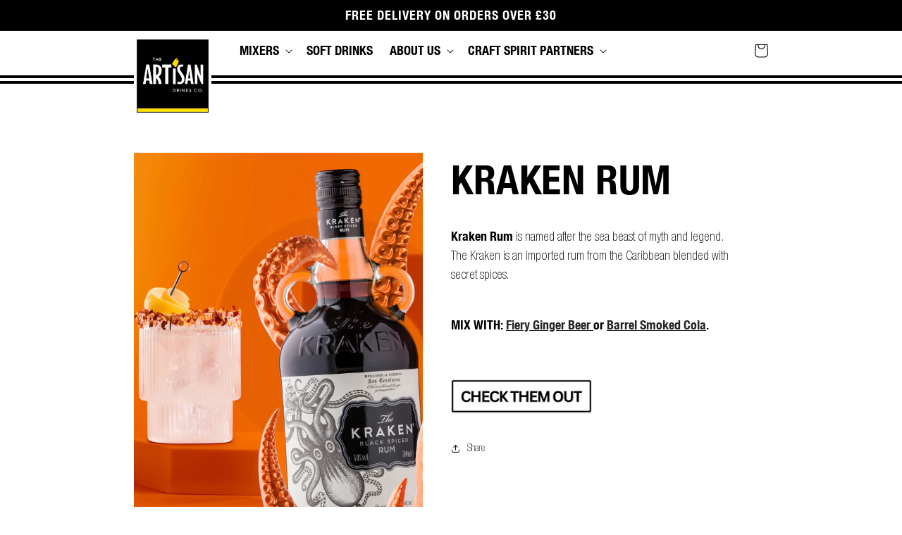

--- FILE ---
content_type: text/css
request_url: https://artisandrinks.com/cdn/shop/t/13/assets/section-blog-post.css?v=29273460977135136471711377137
body_size: 2689
content:
.article-template>*:first-child:not(.article-template__hero-container){margin-top:5rem}@media screen and (min-width: 750px){.article-template>*:first-child:not(.article-template__hero-container){margin-top:calc(5rem + var(--page-width-margin))}}@media screen and (max-width: 749px){.article-template .page-width>.grid>.grid__item{width:100%;max-width:100%}}.article-template__hero-container{max-width:130rem;margin:0 auto}.article-template__hero-small{height:11rem}.article-template__hero-medium{height:22rem}.article-template__hero-large{height:33rem}@media screen and (min-width: 750px) and (max-width: 989px){.article-template__hero-small{height:22rem}.article-template__hero-medium{height:44rem}.article-template__hero-large{height:66rem}}@media screen and (min-width: 990px){.article-template__hero-small{height:27.5rem}.article-template__hero-medium{height:55rem}.article-template__hero-large{height:82.5rem}}.article-template header{margin-top:0rem;margin-bottom:2rem;line-height:calc(.8 / var(--font-body-scale))}.article-template__title{margin:0}.article-template__title:not(:only-child){margin-bottom:1rem}.article-template__link{font-size:1.8rem;display:flex;justify-content:center;align-items:center;text-decoration:none}.article-template__link .icon-wrap{display:flex;margin-right:1rem;transform:rotate(180deg)}.article-template__content{margin-top:3rem;margin-bottom:3rem}.article-template__social-sharing{margin-top:3rem}.article-template__social-sharing+header,.article-template__social-sharing+.article-template__content{margin-top:1.5rem}.article-template__comment-wrapper{margin-top:5rem;padding:2.7rem 0}@media screen and (min-width: 750px){.article-template__comment-wrapper{margin-top:6rem;padding:3.6rem 0}}.article-template__comment-wrapper h2{margin-top:0}.article-template__comments{margin-bottom:5rem}@media screen and (min-width: 750px){.article-template__comments{margin-bottom:7rem}}.article-template__comments-fields{margin-bottom:4rem}.article-template__comments-comment{color:rgba(var(--color-foreground),.75);background-color:rgb(var(--color-background));margin-bottom:1.5rem;padding:2rem 2rem 1.5rem}@media screen and (min-width: 750px){.article-template__comments-comment{padding:2rem 2.5rem}}.article-template__comments-comment p{margin:0 0 1rem}.article-template__comment-fields>*{margin-bottom:3rem}@media screen and (min-width: 750px){.article-template__comment-fields{display:grid;grid-template-columns:repeat(2,1fr);grid-column-gap:4rem}}.article-template__comment-warning{margin:2rem 0 2.5rem}@media screen and (min-width: 990px){.article-template__comments .pagination-wrapper{margin:5rem 0 8rem}}.article-template__back:last-child{margin-bottom:3.2rem}.article-template__recipe-features{padding:3rem;margin:2rem 0}@media screen and (min-width: 750px){.article-template__recipe-features{max-width:400px}}.article-template__recipe-features .article-template__icon{padding-bottom:1rem}.article-template__recipe-features .article-template__icon svg{height:50px}.article-template__recipe-features .article-template__label{font-size:16px;line-height:16px;text-transform:uppercase;padding-bottom:1rem}.article-template__recipe-features .article-template__description{text-transform:uppercase;font-size:18px;line-height:18px;font-family:Helvetica Neue Condensed Bold}.article-template .article-template__content ul{padding-left:0}.article-template .article-template__content li{list-style:none;padding-bottom:.5rem}.article-template .article-template__content li:before{content:"";display:inline-block;height:20px;width:20px;background-image:url([data-uri]);background-repeat:no-repeat;position:relative;top:4px}.article-template__skinny-blue .article-template__content a,.article-template__skinny-blue .article-template__icon svg{color:var(--skinny-blue)}.article-template__violet .article-template__content a,.article-template__violet .article-template__icon svg{color:var(--violet)}.article-template__ginger .article-template__content a,.article-template__ginger .article-template__icon svg{color:var(--ginger)}.article-template__cola .article-template__content a,.article-template__cola .article-template__icon svg{color:var(--cola-red)}.article-template__pink-citrus .article-template__content a,.article-template__pink-citrus .article-template__icon svg{color:var(--pink-citrus)}.article-template__soda .article-template__content a,.article-template__soda .article-template__icon svg{color:var(--soda)}.article-template__agave .article-template__content a,.article-template__agave .article-template__icon svg{color:var(--agave)}.article-template__yuzu .article-template__content a,.article-template__yuzo .article-template__icon svg{color:var(--yuzo)}.article-template__classic .article-template__content a,.article-template__classic .article-template__icon svg{color:var(--classic)}.article-card__footer .button:hover{text-decoration:none}.title-wrapper{text-align:center}
/*# sourceMappingURL=/cdn/shop/t/13/assets/section-blog-post.css.map?v=29273460977135136471711377137 */
